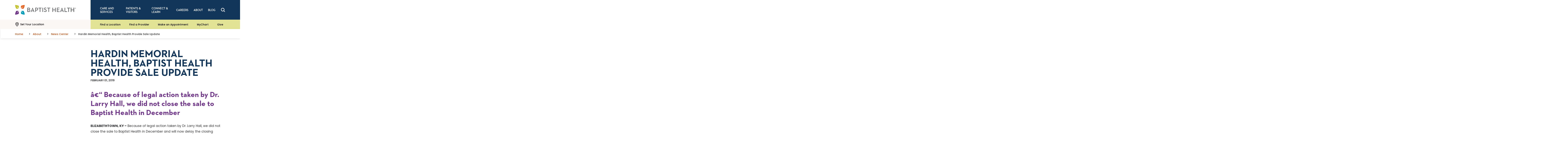

--- FILE ---
content_type: text/html;charset=utf-8
request_url: https://pnapi.invoca.net/2081/na.json
body_size: 114
content:
{"invocaId":"i-4956e966-7af1-422b-9204-e2d846d1d8bb","message":"shared params updated"}

--- FILE ---
content_type: text/html;charset=utf-8
request_url: https://pnapi.invoca.net/2081/na.json
body_size: 114
content:
{"invocaId":"i-4956e966-7af1-422b-9204-e2d846d1d8bb","message":"shared params updated"}